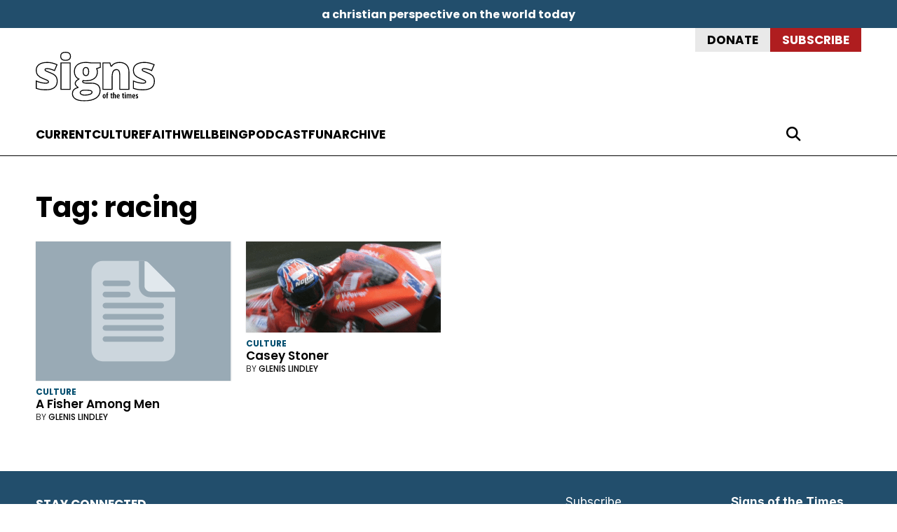

--- FILE ---
content_type: application/javascript
request_url: https://signsmag.com/wp-content/themes/signs-of-the-times/js/theme-top.js?ver=3
body_size: 82
content:
const themePreferenceStorageKey = 'theme-preference'

const getInitialTheme = () => {
  if (sessionStorage.getItem(themePreferenceStorageKey))
    return sessionStorage.getItem(themePreferenceStorageKey)
  else
    return window.matchMedia('(prefers-color-scheme: dark)').matches ? 'dark' : 'light'
}

const theme = {                                                           /* object to hold our current preference value */
  value: getInitialTheme()
}

const renderTheme = () => {
  document.firstElementChild.setAttribute('data-theme', theme.value)      /* the HTML element */
  document.querySelectorAll('.theme-toggle').forEach(tt => {
    tt.title = `Switch to ${theme.value === 'light' ? 'dark' : 'light'} mode`
    tt.setAttribute('aria-label', theme.value)
  })      
}

renderTheme()   /* important to run this at the top so that the data-theme value is set on the HTML element before any rendering takes place (avoids flashing) */
